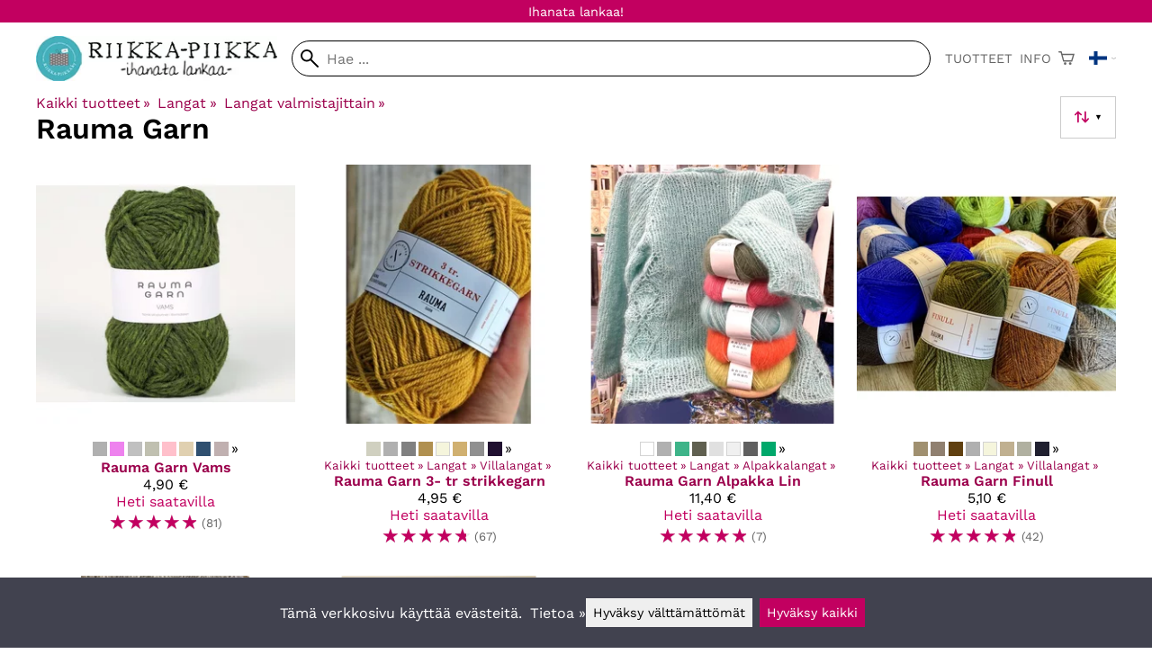

--- FILE ---
content_type: text/html; charset=utf-8
request_url: https://riikkapiikka.fi/c10384/rauma-garn
body_size: 18030
content:
<!DOCTYPE html>
<html lang="fi"><meta charset="utf-8">
<link rel="canonical" href="https://riikkapiikka.fi/c10384/rauma-garn">
<link rel="alternate" hreflang="en" href="https://riikkapiikka.fi/en/c10384/rauma-garn">
<link rel="alternate" hreflang="fi" href="https://riikkapiikka.fi/c10384/rauma-garn">
<base href="https://riikkapiikka.fi/"><title>Rauma Garn | Riikka-Piikka</title>
<meta property="og:title" content="Rauma Garn | Riikka-Piikka">
<link rel="image_src" href="https://riikkapiikka.fi/tiedostot/24/kuva/tuoteryhma/600/127.jpg">
<meta property="og:image" content="https://riikkapiikka.fi/tiedostot/24/kuva/tuoteryhma/600/127.jpg">
<meta property="og:image:width" content="600">
<meta property="og:image:height" content="600">
<meta property="og:type" content="product.group">
<meta name="theme-color" content="#c20060">
<meta name="description" content="Osta Rauma Garn edullisesti ja nopeasti Riikka-Piikka -kaupasta. Klikkaa ja tilaa heti tai tule myymäläämme.">
<meta property="og:description" content="Osta Rauma Garn edullisesti ja nopeasti Riikka-Piikka -kaupasta. Klikkaa ja tilaa heti tai tule myymäläämme.">
<meta property="og:url" content="https://riikkapiikka.fi/c10384/rauma-garn">
<meta name="apple-mobile-web-app-title" content="Riikka-Piikka">
<link rel="alternate" type="application/rss+xml" title="Riikka-Piikka RSS" href="uutiset.php">
<style data-href="/.dist/css/grid_css.da46daa136ef9cc2647b.css">.item .content-wrapper{width:100%;height:0;padding-bottom:var(--content-wrapper-padding-bottom)}.item .content{position:relative}.item .content img{width:100%;height:100%}.item .content .badge_frame{position:absolute;bottom:0;display:flex;width:100%;flex-flow:row wrap;gap:.5%}.item .content .badge_frame img{min-width:18%;max-width:40%;flex:1}.item .content a{display:block}.item .text{position:relative;min-height:3.5em;padding:1rem 0;text-align:center;text-wrap:balance}.item{display:inline-block;width:24.5%;vertical-align:top}.grid{box-sizing:border-box}.grid .pikkukuva{margin:0!important}.grid .item{display:block;width:25%;float:left}@supports(display: grid){.grid{display:grid;grid-gap:1rem;gap:1rem}.grid .item{width:auto;float:none}}.tuoterivi_varit{display:flex;width:100%;align-items:center;justify-content:center;margin:.2rem 0;text-align:center;height:1rem}.tuoterivi_varit .tuoterivi_vari{display:block;width:1rem;height:1rem;margin-right:.2rem}.tuoterivi_varit .tuoterivi_varit_lisaa{display:block;color:#000;font-size:1rem}.sub_product_content .tuoterivi_varit{width:-moz-min-content;width:min-content;justify-content:start}.rinnan1{grid-template-columns:repeat(1, minmax(0, 1fr))}.rinnan2{grid-template-columns:repeat(2, minmax(0, 1fr))}.rinnan3{grid-template-columns:repeat(3, minmax(0, 1fr))}.rinnan4{grid-template-columns:repeat(4, minmax(0, 1fr))}.rinnan5{grid-template-columns:repeat(5, minmax(0, 1fr))}@media(max-width: 1200px){.item{width:24.5%}.rinnan5{grid-template-columns:repeat(5, minmax(0, 1fr))}}@media(min-width: 1025px)and (max-width: 1200px){.piilota-vaiheessa5{display:none!important}.vaiheessa5-rinnan1{grid-template-columns:repeat(1, minmax(0, 1fr))}.vaiheessa5-rinnan2{grid-template-columns:repeat(2, minmax(0, 1fr))}.vaiheessa5-rinnan3{grid-template-columns:repeat(3, minmax(0, 1fr))}.vaiheessa5-rinnan4{grid-template-columns:repeat(4, minmax(0, 1fr))}.vaiheessa5-rinnan5{grid-template-columns:repeat(5, minmax(0, 1fr))}}@media(max-width: 1023px){.piilota-alle-vaiheessa5{display:none!important}.alle-vaiheessa5-rinnan1{grid-template-columns:repeat(1, minmax(0, 1fr))!important}.alle-vaiheessa5-rinnan2{grid-template-columns:repeat(2, minmax(0, 1fr))!important}.alle-vaiheessa5-rinnan3{grid-template-columns:repeat(3, minmax(0, 1fr))!important}.alle-vaiheessa5-rinnan4{grid-template-columns:repeat(4, minmax(0, 1fr))!important}.alle-vaiheessa5-rinnan5{grid-template-columns:repeat(5, minmax(0, 1fr))!important}}@media(max-width: 320px){.piilota-vaiheessa1{display:none!important}.vaiheessa1-rinnan1{grid-template-columns:repeat(1, minmax(0, 1fr))}.vaiheessa1-rinnan2{grid-template-columns:repeat(2, minmax(0, 1fr))}.vaiheessa1-rinnan3{grid-template-columns:repeat(3, minmax(0, 1fr))}.vaiheessa1-rinnan4{grid-template-columns:repeat(4, minmax(0, 1fr))}.vaiheessa1-rinnan5{grid-template-columns:repeat(5, minmax(0, 1fr))}}@media(max-width: 1024px){.item{width:24.5%}.rinnan4,.rinnan5{grid-template-columns:repeat(4, minmax(0, 1fr))}}@media(min-width: 769px)and (max-width: 1024px){.piilota-vaiheessa4{display:none!important}.vaiheessa4-rinnan1{grid-template-columns:repeat(1, minmax(0, 1fr))}.vaiheessa4-rinnan2{grid-template-columns:repeat(2, minmax(0, 1fr))}.vaiheessa4-rinnan3{grid-template-columns:repeat(3, minmax(0, 1fr))}.vaiheessa4-rinnan4{grid-template-columns:repeat(4, minmax(0, 1fr))}.vaiheessa4-rinnan5{grid-template-columns:repeat(5, minmax(0, 1fr))}}@media(max-width: 767px){.piilota-alle-vaiheessa4{display:none!important}.alle-vaiheessa4-rinnan1{grid-template-columns:repeat(1, minmax(0, 1fr))!important}.alle-vaiheessa4-rinnan2{grid-template-columns:repeat(2, minmax(0, 1fr))!important}.alle-vaiheessa4-rinnan3{grid-template-columns:repeat(3, minmax(0, 1fr))!important}.alle-vaiheessa4-rinnan4{grid-template-columns:repeat(4, minmax(0, 1fr))!important}.alle-vaiheessa4-rinnan5{grid-template-columns:repeat(5, minmax(0, 1fr))!important}}@media(max-width: 320px){.piilota-vaiheessa1{display:none!important}.vaiheessa1-rinnan1{grid-template-columns:repeat(1, minmax(0, 1fr))}.vaiheessa1-rinnan2{grid-template-columns:repeat(2, minmax(0, 1fr))}.vaiheessa1-rinnan3{grid-template-columns:repeat(3, minmax(0, 1fr))}.vaiheessa1-rinnan4{grid-template-columns:repeat(4, minmax(0, 1fr))}.vaiheessa1-rinnan5{grid-template-columns:repeat(5, minmax(0, 1fr))}}@media(max-width: 768px){.item{width:32.8333333333%}.rinnan3,.rinnan4,.rinnan5{grid-template-columns:repeat(3, minmax(0, 1fr))}}@media(min-width: 461px)and (max-width: 768px){.piilota-vaiheessa3{display:none!important}.vaiheessa3-rinnan1{grid-template-columns:repeat(1, minmax(0, 1fr))}.vaiheessa3-rinnan2{grid-template-columns:repeat(2, minmax(0, 1fr))}.vaiheessa3-rinnan3{grid-template-columns:repeat(3, minmax(0, 1fr))}.vaiheessa3-rinnan4{grid-template-columns:repeat(4, minmax(0, 1fr))}.vaiheessa3-rinnan5{grid-template-columns:repeat(5, minmax(0, 1fr))}}@media(max-width: 459px){.piilota-alle-vaiheessa3{display:none!important}.alle-vaiheessa3-rinnan1{grid-template-columns:repeat(1, minmax(0, 1fr))!important}.alle-vaiheessa3-rinnan2{grid-template-columns:repeat(2, minmax(0, 1fr))!important}.alle-vaiheessa3-rinnan3{grid-template-columns:repeat(3, minmax(0, 1fr))!important}.alle-vaiheessa3-rinnan4{grid-template-columns:repeat(4, minmax(0, 1fr))!important}.alle-vaiheessa3-rinnan5{grid-template-columns:repeat(5, minmax(0, 1fr))!important}}@media(max-width: 320px){.piilota-vaiheessa1{display:none!important}.vaiheessa1-rinnan1{grid-template-columns:repeat(1, minmax(0, 1fr))}.vaiheessa1-rinnan2{grid-template-columns:repeat(2, minmax(0, 1fr))}.vaiheessa1-rinnan3{grid-template-columns:repeat(3, minmax(0, 1fr))}.vaiheessa1-rinnan4{grid-template-columns:repeat(4, minmax(0, 1fr))}.vaiheessa1-rinnan5{grid-template-columns:repeat(5, minmax(0, 1fr))}}@media(max-width: 460px){.item{width:49.5%}.rinnan2,.rinnan3,.rinnan4,.rinnan5{grid-template-columns:repeat(2, minmax(0, 1fr))}}@media(min-width: 321px)and (max-width: 460px){.piilota-vaiheessa2{display:none!important}.vaiheessa2-rinnan1{grid-template-columns:repeat(1, minmax(0, 1fr))}.vaiheessa2-rinnan2{grid-template-columns:repeat(2, minmax(0, 1fr))}.vaiheessa2-rinnan3{grid-template-columns:repeat(3, minmax(0, 1fr))}.vaiheessa2-rinnan4{grid-template-columns:repeat(4, minmax(0, 1fr))}.vaiheessa2-rinnan5{grid-template-columns:repeat(5, minmax(0, 1fr))}}@media(max-width: 319px){.piilota-alle-vaiheessa2{display:none!important}.alle-vaiheessa2-rinnan1{grid-template-columns:repeat(1, minmax(0, 1fr))!important}.alle-vaiheessa2-rinnan2{grid-template-columns:repeat(2, minmax(0, 1fr))!important}.alle-vaiheessa2-rinnan3{grid-template-columns:repeat(3, minmax(0, 1fr))!important}.alle-vaiheessa2-rinnan4{grid-template-columns:repeat(4, minmax(0, 1fr))!important}.alle-vaiheessa2-rinnan5{grid-template-columns:repeat(5, minmax(0, 1fr))!important}}@media(max-width: 320px){.piilota-vaiheessa1{display:none!important}.vaiheessa1-rinnan1{grid-template-columns:repeat(1, minmax(0, 1fr))}.vaiheessa1-rinnan2{grid-template-columns:repeat(2, minmax(0, 1fr))}.vaiheessa1-rinnan3{grid-template-columns:repeat(3, minmax(0, 1fr))}.vaiheessa1-rinnan4{grid-template-columns:repeat(4, minmax(0, 1fr))}.vaiheessa1-rinnan5{grid-template-columns:repeat(5, minmax(0, 1fr))}}@media(max-width: 320px){.item{width:99.5%}.rinnan1,.rinnan2,.rinnan3,.rinnan4,.rinnan5{grid-template-columns:repeat(1, minmax(0, 1fr))}}</style><style data-href="/.dist/css/messageboxes_css.f1c65b3d2cbfd98a33f9.css">.helperIconRedSmall,.helperIconSmall{width:35px;height:35px;float:left}.message_box_container{position:fixed;bottom:0;left:50vw;transform:translate(-50%);width:min(var(--theme-layout-width),100vw - 2em);z-index:5002}.message_box{padding:.5em;background-color:#fff;border:1px solid #ccc;box-shadow:0 0 10px rgba(0,0,0,.5);margin-bottom:.5em;display:flex;overflow:hidden}.message_box_fade_bottom{cursor:pointer;-webkit-mask-image:linear-gradient(to bottom, rgb(0, 0, 0) 10%, rgba(0, 0, 0, 0));mask-image:linear-gradient(to bottom, rgb(0, 0, 0) 10%, rgba(0, 0, 0, 0))}</style><style>:root{--theme-layout-width:1200px;--content-wrapper-padding-bottom:100%;--clr-theme-200:#f0bfd7;--clr-theme-300:#e180b0;--clr-theme-400:#d14088;--clr-theme-500:#c20060;--clr-theme-600:#910048;--clr-theme-700:#610030;--clr-theme-800:#300018;--clr-button-300:#e180b0;--clr-button-400:#d14088;--clr-button-500:#c20060;--clr-button-600:#910048;--clr-button-700:#610030;--clr-icon-300:#e180b0;--clr-icon-500:#c20060;--clr-menu-500:#666666;--clr-green-500:#008000;--clr-lightgreen-500:#4ac44a;--clr-red-500:#ff0000;--clr-yellow-500:#C2C200;--theme-color:var(--clr-theme-500)}:root{color-scheme:light!important}.component *{box-sizing:border-box;line-height:100%}html{-ms-text-size-adjust:none}body{overflow-y:scroll;scrollbar-gutter:stable}h1,h2,h3,h4{margin-top:0}a{color:var(--clr-button-600);text-decoration:none}a:hover{color:var(--clr-button-400)}.pieni{font-size:x-small}.laatikko,.laatikko4{padding:1em;background-color:#fff}.product-reviews .review .author .date,.lyhyt_kuvaus,.stars-quantity{color:#646464;font-size:smaller;margin-top:.25rem}.stars-container{display:grid;grid-template-columns:auto auto;gap:.2rem;justify-content:center;align-items:center}.laatikko,.laatikko4,.thumbnail,#tuotteen_kuva{border:1px solid #ccc}.popupnappi,.linkkinappi,.nappi,select,textarea,input,button{border-radius:0;border:1px solid #ccc;font:inherit;font-size:.9em}input{accent-color:var(--clr-button-600)}.popupnappi,.linkkinappi,.nappi,.select_iso,input[type="submit"],input[type="button"],button{display:inline-block;padding:.9em;margin:2px 0;cursor:pointer;line-height:normal}.mce-hugerte button{padding:0.2em!important;border-radius:0;margin-bottom:0;box-shadow:none;cursor:auto!important;transition:none}input[type="submit"]:hover,input[type="button"]:hover,button:hover,.select_iso:hover{border-color:#ccc;background-color:#ccc;box-shadow:none}input[type="submit"]:disabled,input[type="button"]:disabled,button:disabled,.select_iso:disabled{border-color:#cccccc!important;background-color:#cccccc!important;box-shadow:none!important;cursor:auto!important;cursor:not-allowed!important}.popupnappi,.linkkinappi{background:none;box-shadow:none!important}.linkkinappi::after{content:""}.popupnappi::after{content:" &#x25BC;"}.nappi{border-color:var(--clr-button-500)!important;background-color:var(--clr-button-500)!important;white-space:nowrap}.nappi,.nappi td{accent-color:auto;color:#fff}.nappi:hover,.linkkinappi:hover{box-shadow:none}.nappi:hover{border-color:var(--clr-button-700)!important;background-color:var(--clr-button-700)!important}.matala{padding-top:1px!important;padding-bottom:1px!important}.lowish{padding-top:0.5em!important;padding-bottom:0.5em!important}.ostoskoririvi{padding:2em;background:lightgray}.sivutus{margin-top:1em;font-size:larger;font-weight:700}.varastossa{clear:both;color:var(--clr-theme-500)}.bannericontainer{display:block}.stroke{text-shadow:-1px -1px 0 white,1px -1px 0 white,-1px 1px 0 white,1px 1px 0 #fff}.noselect{-ms-user-select:none;-webkit-user-select:none;user-select:none}.circle{display:inline-block;width:1rem;height:1rem;box-sizing:border-box;border:1px solid gray;border-radius:50%;text-align:center}.ddownframe{display:inline-block;cursor:pointer}.ddown_cover{position:fixed;top:0;right:0;bottom:0;left:0;display:none;cursor:default}.ddown_outer_linkkinappi{display:flex!important;box-sizing:border-box}.ddown{display:flex}.ddown_style{z-index:9999;display:inline-flex;padding:.2em;border:1px solid #d2d2d2;background:-webkit-linear-gradient(#f6f6f6,#dedede);background:linear-gradient(#f6f6f6,#dedede);white-space:nowrap}.ddown_svg{width:1.25em;height:1em;stroke:#000}.ddown_linkkinappi{display:flex;gap:5px;border-radius:0;border:1px solid #ccc;cursor:pointer;margin:2px 0;padding:.9em}.ddown_arrow{display:flex;align-items:center;font-size:xx-small}.ddown_arrow_style{margin-right:.3em}.ddown_arrow_linkkinappi{margin-left:.5em}.ddown_teksti{display:inline-block;display:flex;align-items:center;gap:5px}.ddownlist{position:absolute;z-index:9999;top:100%;display:none;overflow:auto;max-height:500px;box-sizing:border-box;line-height:normal}.ddownlist_style{padding:.2em;background-color:#f6f6f6;border:1px solid #999}.ddownlist_upwards{top:unset}.ddownlist_linkkinappi{right:0;width:100%;min-width:max-content;box-sizing:border-box;border:1px solid #bbb;background-color:#fff}.ddownlistitem,.ddownlistitem_disabled{padding-left:1px;transition:none}.ddownlistitem_style{padding:.2em 0;margin:.2em 0;cursor:pointer;font-size:smaller;white-space:nowrap}.ddownlistitem_linkkinappi{width:100%;box-sizing:border-box;padding-right:.9em;padding-left:.9em}.ddownlistitem:first-child{margin-top:2px}.ddownlistitem:last-child{margin-bottom:2px}.ddownlistitem:not(.radio_wrapper):hover,.ddownlistitem:not(.radio_wrapper).selected{background-color:var(--clr-button-400);color:#fff;cursor:pointer}.ddownlistitem_disabled,.ddownlistitem_disabled a{color:darkgray}.radio_wrapper{display:flex;box-sizing:border-box;align-items:center;padding:6px;border:1px solid #fff0;margin:2px 2px 8px;outline:1px solid #ccc}.radio_wrapper:hover{box-sizing:border-box;padding:6px;border:1px solid var(--clr-button-300);cursor:pointer;outline:1px solid var(--clr-button-300)}.radio_wrapper.selected:not(.parent_unselected){box-sizing:border-box;padding:6px;border:1px solid var(--clr-button-400);background-color:#fcfcfc;cursor:pointer;outline:1px solid var(--clr-button-400)}.variant_availability.parent_unselected{display:none!important}.sub_product_content{display:block;cursor:pointer}.ddown_select{color:#000}.ennustava_haku_div{position:absolute;left:0;width:100%}.ennustava_haku_input{position:relative;z-index:100;width:100%;height:25px;box-sizing:border-box;padding-left:25px;border:1px solid #000;font-size:16px}.close_search_button{position:absolute;z-index:101;top:6px;right:6px;display:none;cursor:pointer}.close_search_icon{display:block;width:14px;height:14px;background:#000;clip-path:polygon(10% 0,0 10%,40% 50%,0 90%,10% 100%,50% 60%,90% 100%,100% 90%,60% 50%,100% 10%,90% 0,50% 40%)}.punainen{color:var(--clr-red-500)}.vihrea{color:#060}.vihreaiso{color:#060;font-weight:700}.sininen{background-color:#bbf}.keltainen{background-color:#FF6}.vaaleanpunainen{background-color:#F99}.vaaleavihrea{background-color:#dFb}.tummavihrea{background-color:#9F6}.vaaleanharmaa{background-color:#ccc}.valkoinen{background-color:#fff}.tuoteryhmapuurivi:hover{background-color:#ccc}.tuoterivi_polku,.tuoteryhmarivi_polku{overflow:hidden;direction:rtl;font-size:smaller;text-overflow:ellipsis;white-space:nowrap}.rajaa_tuoterivi_linkki a{display:block;overflow:hidden;text-overflow:ellipsis;white-space:nowrap}.tuplanuoli_oikealle{margin:0 .2rem}.alekulma_teksti{position:absolute;z-index:2;width:6em;margin-top:1em;margin-left:-1em;color:#fff;font-size:small;font-weight:700;pointer-events:none;text-align:center;transform:rotate(-45deg)}.alekulma{position:absolute;z-index:1;width:0;height:0;border-width:4em 4em 0 0;border-style:solid;border-color:#fff0;border-top-color:var(--clr-theme-500);pointer-events:none}th{font-weight:400;text-align:left}tr{vertical-align:top}div.otsikkorivi,tr.otsikkorivi>td,tr.otsikkorivi>th{position:relative;background-color:#ddd}tr.paritonrivi>td{border-top:1px dashed silver}table.sticky thead .otsikkorivi{position:sticky;top:0}@media print{body,td,h1,div,p{background-image:none!important;font-family:sans-serif!important;line-height:100%!important}body,td,input{font-size:11px!important}#ennustava_div{display:none}}#tuotesivu_kuvadiv,#tuotesivu_ostoskoridiv,.tuotesivu_content{display:inline-block;box-sizing:border-box;margin-bottom:1em}#tuotesivu_kuvadiv,.tuotesivu_content{width:50%}#tuotesivu_ostoskoridiv{width:49%;background-color:#eee;float:right}#tuotesivu_ostoskoridiv select{width:100%}@media only screen and (max-width:500px){#tuotesivu_ostoskoridiv,#tuotesivu_kuvadiv,.tuotesivu_content{width:100%;float:none}.path{display:inline-block;padding:.5rem;border:1px solid #bbb;margin:2px 0;font-size:smaller}}img.thumbnail{box-sizing:border-box;vertical-align:middle}@supports (justify-content:space-between){div.thumbnail_row{display:flex;flex-flow:row wrap;justify-content:space-between}div.thumbnail_row:after{flex:auto;content:""}}div.thumbnail_container{display:inline-block;box-sizing:border-box;padding:1px 2px 1px 0;background-clip:content-box;background-color:#fff}div.tuote_paakuva.thumbnail_container,.thumbnail_container img.tuote_paakuva.thumbnail,.thumbnail_row img.thumbnail{width:100%;height:100%}.thumbnail_container>a>img.thumbnail{cursor:zoom-in}div.ominaisuus.thumbnail_container{max-width:40%}@media only screen and (min-width:841px){div.thumbnail_row div.thumbnail_container{width:24.5%}@supports (justify-content:space-between){div.thumbnail_row div.thumbnail_container{width:25%}}}@media only screen and (max-width:840px){div.thumbnail_row div.thumbnail_container{width:32.5%}@supports (justify-content:space-between){div.thumbnail_row div.thumbnail_container{width:33.33%}}}.upload_delete_button_container{display:block;width:100%;box-sizing:border-box;padding:1px 2px 1px 0;background-clip:content-box}.upload_delete_button{width:100%}.responsiivinen_taulukko{display:table}.responsiivinen_rivi{display:table-row}.responsiivinen_solu{display:table-cell;vertical-align:top;padding-top:.5em}.responsiivinen_solu:first-of-type{padding-right:.5em}.responsiivinen_vapaasolu{padding-top:1em}.addon_content{box-sizing:border-box}.addon_product_info{display:flex;gap:1rem}@media only screen and (max-width:700px){.responsiivinen_rivi{display:block;margin-bottom:1em}.responsiivinen_solu{display:block}.responsiivinen_alasolu{display:block}.addon_product_info{flex-direction:column}}.hakuehdot_nappi{margin-left:2px;background-color:#fff;float:right}.svg-mini-icon,.svg-mini-icon-black,.svg-mini-icon-gray,.svg-mini-icon-green,.svg-mini-icon-lightgreen,.svg-mini-icon-red,.svg-mini-icon-yellow{width:16px;height:16px;margin-right:1px;margin-left:1px;vertical-align:text-top}.svg-dot,.svg-mini-icon,.helperIconSmall,.helperIcon{fill:var(--clr-icon-500);stroke:var(--clr-icon-500)}.svg-mini-icon-black{fill:#000;stroke:#000}.svg-mini-icon-gray{fill:gray;stroke:gray}.svg-mini-icon-green{fill:var(--clr-green-500);stroke:var(--clr-green-500)}.svg-mini-icon-lightgreen{fill:var(--clr-lightgreen-500);stroke:var(--clr-lightgreen-500)}.helperIconRedSmall,.helperIconRed,.svg-mini-icon-red{fill:var(--clr-red-500);stroke:var(--clr-red-500)}.svg-mini-icon-yellow{fill:var(--clr-yellow-500);stroke:var(--clr-yellow-500)}@keyframes jump{0%{transform:translate3d(0,0,0)}10%{transform:translate3d(0,-5px,0)}20%{transform:translate3d(0,0,0)}}.svg-jumping-dot{animation:2s jump infinite}.svg-jumping-dot:nth-child(2){animation-delay:250ms}.svg-jumping-dot:nth-child(3){animation-delay:500ms}.helperIcon,.helperIconRed{width:50px;height:50px;float:right}.product-reviews .review{margin-bottom:1.5em}.product-reviews .review .author .name{font-weight:bolder}.product-reviews .review .arvostelutaulu tr{vertical-align:middle}.product-reviews .review .arvostelutaulu tr td:first-of-type{padding-right:.5em}.product-reviews .review .reply-dropdown{float:right;font-size:smaller}.product-reviews .review .reply{margin:1em 0em 1em 2em}.product-reviews .review blockquote:before{color:#777;content:"“"}.product-reviews .review blockquote,.product-reviews .review .review-photos{margin:.5em 0 0 .5em}.product-reviews .review blockquote:after{color:#777;content:"”"}.flag,.google-translate-icon,.translation img{height:16px}.google-translate-icon{aspect-ratio:244 / 32}.translation .flag{margin-left:.5em;font-size:smaller}.translation{margin:.5em 0 0 .5em}.translation img{vertical-align:text-bottom}.translation a{cursor:pointer;vertical-align:middle}table.arvostelutaulu{border:none;border-collapse:collapse}.tahti_frame{display:inline}.star-icon{position:relative;display:inline-block;color:#ddd;font-size:1.4em;text-shadow:.5px .5px 0 #f2f2f2}.star-icon-select{cursor:pointer}.star-icon:before{position:absolute;left:0;overflow:hidden;width:100%;color:var(--clr-theme-500);content:"★"}.star-empty:before{width:0!important}.star-full:before{width:100%!important}#menu a{color:var(--clr-menu-500)}.svg_icon{width:2.25rem;height:2.25rem;fill:var(--clr-menu-500);stroke:var(--clr-menu-500)}.arrow_down svg{max-width:.3em;fill:var(--clr-menu-500);stroke:var(--clr-menu-500)}a.icon_social_spacing{display:inline-block;margin-right:.5em}a.icon_social_spacing:last-child{margin-right:0}#menu a:hover{color:var(--clr-button-500)}.svg_icon:hover,.svg-mini-icon:hover{stroke:var(--clr-icon-300)}#rajaus_div .ui-slider,#rajaus_div_mobiili .ui-slider{box-sizing:border-box;margin:6px 10px}.ui-slider-horizontal{height:.8em}.rajaus-nuoli{float:right;transition-duration:0.5s}.rajaus-nuoli.rotate{transform:rotate(180deg)}.rajaushaku_nimi_linkki{display:block;overflow:hidden;width:115px;text-overflow:ellipsis;white-space:nowrap}#rajaus_div_mobiili .rajaushaku_nimi_linkki{width:200px}.flag_div{margin-right:0!important;white-space:nowrap}.flag_div svg,.svg_cart{width:auto;height:1em}.svg_customer_login_link{height:1.2em;width:auto}.svg_magnify{position:absolute;z-index:1000;width:20px;height:20px;margin:3px;stroke:#000}.hintadiv{padding-right:.2rem;font-size:250%;vertical-align:middle}.price_row{margin-top:.2rem;margin-bottom:.2rem}.two-col-flex{display:flex;width:100%;flex-wrap:wrap;gap:1em}.two-col-flex>div{min-width:330px;min-width:max(330px, calc(50% - 1em));box-sizing:border-box;flex:1 1}.two-col{column-count:2;column-gap:2em;column-rule:1px solid #ccc;column-width:330px}.two-col>*{margin-bottom:1em;break-inside:avoid}.overview-sections{display:flex;flex-direction:column;gap:2em}div.datatable_columns{position:absolute;top:3px;right:4px}div.product_selector_selects{display:grid;justify-content:space-between;grid-template-columns:repeat(auto-fill,minmax(300px,1fr));gap:1em}div.product_selector_selects div.ddown{width:100%;height:40px;padding-left:8px;box-sizing:border-box;background-color:#f6f6f6}div.product_selector_selects div.ddownlist{width:100%}div.product_selector div.product-listing{margin-top:1rem}@keyframes pop{0%{transform:scale(1)}50%{transform:scale(1.3)}100%{transform:scale(1)}}@keyframes pop_fade{0%{transform:scale(.5)}10%,25%{transform:scale(1)}50%{transform:scale(1.3)}75%{transform:scale(.8);opacity:1}100%{transform:scale(.5);opacity:0}}.white_ball{position:absolute;z-index:1;width:auto;min-width:21px;min-height:21px;box-sizing:border-box;padding:3px;border-radius:30px;background-color:#fff;box-shadow:1px 1px 3px #4f4f4f;color:var(--clr-theme-500);font-size:.9rem;font-weight:700;line-height:16px;text-align:center;text-transform:none}.quantity_ball{margin-top:-13px;margin-left:12px}.checkmark_ball{margin-left:-11px;margin-top:-8px;max-height:21px;max-width:21px;opacity:0}.pos_ostoskorinappi{position:absolute;right:16px;display:none;text-align:right}
/*! PhotoSwipe main CSS by Dmytro Semenov | photoswipe.com */.pswp{--pswp-bg:#000;--pswp-placeholder-bg:#222;--pswp-root-z-index:100000;--pswp-preloader-color:rgba(79, 79, 79, 0.4);--pswp-preloader-color-secondary:rgba(255, 255, 255, 0.9);--pswp-icon-color:#fff;--pswp-icon-color-secondary:#4f4f4f;--pswp-icon-stroke-color:#4f4f4f;--pswp-icon-stroke-width:2px;--pswp-error-text-color:var(--pswp-icon-color);position:fixed;top:0;left:0;width:100%;height:100%;z-index:var(--pswp-root-z-index);display:none;touch-action:none;outline:0;opacity:.003;contain:layout style size;-webkit-tap-highlight-color:#fff0}.pswp:focus{outline:0}.pswp *{box-sizing:border-box}.pswp img{max-width:none}.pswp--open{display:block}.pswp,.pswp__bg{transform:translateZ(0);will-change:opacity}.pswp__bg{opacity:.005;background:var(--pswp-bg)}.pswp,.pswp__scroll-wrap{overflow:hidden}.pswp__bg,.pswp__container,.pswp__content,.pswp__img,.pswp__item,.pswp__scroll-wrap,.pswp__zoom-wrap{position:absolute;top:0;left:0;width:100%;height:100%}.pswp__img,.pswp__zoom-wrap{width:auto;height:auto}.pswp--click-to-zoom.pswp--zoom-allowed .pswp__img{cursor:zoom-in}.pswp--click-to-zoom.pswp--zoomed-in .pswp__img{cursor:move;cursor:grab}.pswp--click-to-zoom.pswp--zoomed-in .pswp__img:active{cursor:grabbing}.pswp--no-mouse-drag.pswp--zoomed-in .pswp__img,.pswp--no-mouse-drag.pswp--zoomed-in .pswp__img:active,.pswp__img{cursor:zoom-out}.pswp__button,.pswp__container,.pswp__counter,.pswp__img{-webkit-user-select:none;-moz-user-select:none;user-select:none}.pswp__item{z-index:1;overflow:hidden}.pswp__hidden{display:none!important}.pswp__content{pointer-events:none}.pswp__content>*{pointer-events:auto}.pswp__error-msg-container{display:grid}.pswp__error-msg{margin:auto;font-size:1em;line-height:1;color:var(--pswp-error-text-color)}.pswp .pswp__hide-on-close{opacity:.005;will-change:opacity;transition:opacity var(--pswp-transition-duration) cubic-bezier(.4,0,.22,1);z-index:10;pointer-events:none}.pswp--ui-visible .pswp__hide-on-close{opacity:1;pointer-events:auto}.pswp__button{position:relative;display:block;width:50px;height:60px;padding:0;margin:0;overflow:hidden;cursor:pointer;background:none;border:0;box-shadow:none;opacity:.85;-webkit-appearance:none;-webkit-touch-callout:none}.pswp__button:active,.pswp__button:focus,.pswp__button:hover{transition:none;padding:0;background:none;border:0;box-shadow:none;opacity:1}.pswp__button:disabled{opacity:.3;cursor:auto}.pswp__icn{fill:var(--pswp-icon-color);color:var(--pswp-icon-color-secondary);position:absolute;top:14px;left:9px;width:32px;height:32px;overflow:hidden;pointer-events:none}.pswp__icn-shadow{stroke:var(--pswp-icon-stroke-color);stroke-width:var(--pswp-icon-stroke-width);fill:none}.pswp__icn:focus{outline:0}.pswp__img--with-bg,div.pswp__img--placeholder{background:var(--pswp-placeholder-bg)}.pswp__top-bar{position:absolute;left:0;top:0;width:100%;height:60px;display:flex;flex-direction:row;justify-content:flex-end;z-index:10;pointer-events:none!important}.pswp__top-bar>*{pointer-events:auto;will-change:opacity}.pswp__button--close{margin-right:6px}.pswp__button--arrow{position:absolute;top:0;width:75px;height:100px;top:50%;margin-top:-50px}.pswp__button--arrow:disabled{display:none;cursor:default}.pswp__button--arrow .pswp__icn{top:50%;margin-top:-30px;width:60px;height:60px;background:none;border-radius:0}.pswp--one-slide .pswp__button--arrow{display:none}.pswp--touch .pswp__button--arrow{visibility:hidden}.pswp--has_mouse .pswp__button--arrow{visibility:visible}.pswp__button--arrow--prev{right:auto;left:0}.pswp__button--arrow--next{right:0}.pswp__button--arrow--next .pswp__icn{left:auto;right:14px;transform:scale(-1,1)}.pswp__button--zoom{display:none}.pswp--zoom-allowed .pswp__button--zoom{display:block}.pswp--zoomed-in .pswp__zoom-icn-bar-v{display:none}.pswp__preloader{position:relative;overflow:hidden;width:50px;height:60px;margin-right:auto}.pswp__preloader .pswp__icn{opacity:0;transition:opacity 0.2s linear;animation:600ms linear infinite pswp-clockwise}.pswp__preloader--active .pswp__icn{opacity:.85}@keyframes pswp-clockwise{0%{transform:rotate(0)}100%{transform:rotate(360deg)}}.pswp__counter{height:30px;margin-top:15px;margin-left:20px;font-size:14px;line-height:30px;color:var(--pswp-icon-color);text-shadow:1px 1px 3px var(--pswp-icon-color-secondary);opacity:.85}.pswp--one-slide .pswp__counter{display:none}@keyframes spinner-line-fade-more{0%,100%{opacity:0}1%{opacity:1}}@keyframes spinner-line-fade-quick{0%,100%,39%{opacity:.25}40%{opacity:1}}@keyframes spinner-line-fade-default{0%,100%{opacity:.22}1%{opacity:1}}@keyframes spinner-line-shrink{0%,100%,25%{transform:scale(.5);opacity:.25}26%{transform:scale(1);opacity:1}}.cookie_button{margin-right:.5rem;padding:.5rem;white-space:nowrap;text-transform:none!important;border:0}#cookie_banner{position:fixed;left:0;bottom:0;right:0;text-align:center;width:100%;z-index:10000;padding:18px;background-color:#41424f;box-sizing:border-box}#cookie_banner,#cookie_info_link a{color:#fff}#cookie_banner_content{display:flex;flex-wrap:wrap;justify-content:center;align-items:center;gap:2%}#cookie_info_link{margin-left:.3rem}#cookie_button_container{display:flex;box-sizing:border-box;align-items:center;justify-content:center}#cookie_button_container,#cookie_text{margin:3px 0}body,html{height:100%;min-width:100%;margin:0;padding:0;-webkit-overflow-scrolling:touch}body,td{font-family:'Work Sans',sans-serif}#container{min-height:100%;min-width:100%;padding:0;margin:auto;display:flex;flex-direction:column}#otsikkoframe,#paaframepadding,#footerframe{flex-shrink:0}#paaframepadding{padding:0 1rem 1rem;flex-grow:1;margin-bottom:1rem}#paaframe{width:100%;max-width:1200px;margin:auto;clear:both}h1,h2,h3{font-weight:700}a{color:#9b004c}.nappi,.select_iso,input[type='submit'],input[type='button'],button,.rivi_paalinkki{text-transform:uppercase;font-weight:400}.tuoterivi_nelio{position:relative;width:100%;margin-left:0%;margin-right:0%}.alekulma{border-top-color:#ff2222!important}#footerframe{width:100%;position:relative}#footer{margin:auto;max-width:1200px;border:1rem solid #fff0;display:flex;flex-flow:row nowrap;justify-content:center;align-items:start}#footer a{text-transform:uppercase;color:#969696;font-size:smaller;font-style:italic}@font-face{font-display:swap;font-family:'Work Sans';font-style:normal;font-weight:400;src:url(/tiedostot/yhteiset/teemat/oletus/fontit/work-sans/v19/work-sans-v19-latin-regular.woff2) format('woff2')}@font-face{font-display:swap;font-family:'Work Sans';font-style:normal;font-weight:600;src:url(/tiedostot/yhteiset/teemat/oletus/fontit/work-sans/v19/work-sans-v19-latin-600.woff2) format('woff2')}</style><script>var Shuriken = {"cssFilename":"\/tiedostot\/24\/sivusto\/data\/style3_228.css","jsFilename":"\/tiedostot\/24\/sivusto\/data\/javascript3_228.js","jsid":"228","admin":0,"noextra":false,"lang":"FI","defaultLang":"FI","wwwroot":"","teemadir":"\/tiedostot\/yhteiset\/teemat\/oletus","sid":24,"paaframeUpdaterQueue":null,"updaterQueue":{},"useCallbacks":{},"onScriptLoadCallbacks":{},"onPrePageChangeCallbacks":[],"onPageChangeCallbacks":[]};

function loadAsyncMulti(srcs,c,t){if(t===undefined){t='skriptit'}
if(!(t in Shuriken.onScriptLoadCallbacks)){Shuriken.onScriptLoadCallbacks[t]=[]}
if(c!==undefined){Shuriken.onScriptLoadCallbacks[t].unshift(c)}
if(t in Shuriken.useCallbacks){if(Shuriken.useCallbacks[t]===!1){runScriptLoadCallbacks(t)}
return}
Shuriken.useCallbacks[t]=!0;if(!Shuriken.loaded){Shuriken.loaded=[];var scripts=document.querySelectorAll('script');for(const i in scripts){if(scripts.hasOwnProperty(i)){var s=scripts[i];if(s.dataset.href!==undefined){Shuriken.loaded.push(s.dataset.href)}}}}
function load(src,onloaded){var s=document.createElement('script');s.src=src;s.onload=onloaded;document.getElementsByTagName('head')[0].appendChild(s)}
function loadNext(){if(srcs.length===0){runScriptLoadCallbacks(t);return}
var src=srcs.shift();if(Shuriken.loaded.includes(src)){loadNext()}else{Shuriken.loaded.push(src);load(src,loadNext)}}
if(t==='skriptit'){loadNext()}else{onScriptLoad(loadNext)}}
function loadAsync(src,c,t){loadAsyncMulti([src],c,t)}
function runScriptLoadCallbacks(t){Shuriken.useCallbacks[t]=!1;if(t in Shuriken.onScriptLoadCallbacks){Shuriken.onScriptLoadCallbacks[t].forEach(function(d){d()});Shuriken.onScriptLoadCallbacks[t]=[]};if(t==='skriptit'){Shuriken.onPageChangeCallbacks.forEach(function(d){$(d)})}}
function onScriptLoad(d,t){if(t===undefined){t='skriptit'}
if(!(t in Shuriken.useCallbacks)||Shuriken.useCallbacks[t]){if(!(t in Shuriken.onScriptLoadCallbacks)){Shuriken.onScriptLoadCallbacks[t]=[]}
Shuriken.onScriptLoadCallbacks[t].push(d)}else{$(d)}}
function onScriptLoadMulti(d,ts){if(ts===undefined){ts=['skriptit']}
ts.sort();Shuriken.partsToLoad=Shuriken.partsToLoad||{};var key=ts.join('-')+Object.keys(Shuriken.partsToLoad).length;Shuriken.partsToLoad[key]=ts.length;function isLoaded(){Shuriken.partsToLoad[key]--;if(Shuriken.partsToLoad[key]===0){d()}}
for(var i in ts){if(ts.hasOwnProperty(i)){var t=ts[i];if(!(t in Shuriken.useCallbacks)||Shuriken.useCallbacks[t]){if(!(t in Shuriken.onScriptLoadCallbacks)){Shuriken.onScriptLoadCallbacks[t]=[]}
Shuriken.onScriptLoadCallbacks[t].push(isLoaded)}else{$(isLoaded)}}}}
function onPageChange(d){if('skriptit' in Shuriken.useCallbacks&&!Shuriken.useCallbacks.skriptit){$(d)}
Shuriken.onPageChangeCallbacks.push(d)}
function onPrePageChange(d){Shuriken.onPrePageChangeCallbacks.push(d)}
var paaframeUpdater=function(o,p){Shuriken.paaframeUpdaterQueue={osoite:o,params:p,}};var updater=function(paikka,o,m,p){Shuriken.updaterQueue[paikka]={osoite:o,mode:m,params:p,}};loadAsync(Shuriken.jsFilename,function(){if(Shuriken.paaframeUpdaterQueue!==null){paaframeUpdater(Shuriken.paaframeUpdaterQueue.osoite,Shuriken.paaframeUpdaterQueue.params);Shuriken.paaframeUpdaterQueue=null}
for(var paikka in Shuriken.updaterQueue){if(Shuriken.updaterQueue.hasOwnProperty(paikka)){updater(paikka,Shuriken.updaterQueue[paikka].osoite,Shuriken.updaterQueue[paikka].mode,Shuriken.updaterQueue[paikka].params)}}
Shuriken.updaterQueue={}});
if(!Shuriken.noextra&&!Shuriken.admin&&!window.location.pathname.match(/(login|pois|kantaasiakkaat|salasana)\.php/)){var g=document.createElement('script');g.async=!0;g.src='https://www.googletagmanager.com/gtag/js?id='+"G-TFVZFZKN0B";var s=document.getElementsByTagName('script')[0];s.parentNode.insertBefore(g,s);window.dataLayer=window.dataLayer||[];function gtag(){window.dataLayer.push(arguments)}
if(typeof gtag!=='function'){function gtag(){window.dataLayer=window.dataLayer||[];dataLayer.push(arguments)}}
gtag('consent',"default",{"ad_storage":"denied","ad_user_data":"denied","ad_personalization":"denied","analytics_storage":"denied","functionality_storage":"denied","personalization_storage":"denied","security_storage":"denied"});gtag('js',new Date());gtag('config',"G-TFVZFZKN0B",{'allow_enhanced_conversions':!0})};
</script><script>loadAsyncMulti(["\/.dist\/runtime\/runtime.2a18c95b946c92fa2f33.js","\/.dist\/960\/960.7f14197f5705f9ce7619.js","\/.dist\/9109\/9109.2b7cf434284871e9d0d8.js","\/.dist\/uniPopup\/uniPopup.d47b1c627c3c70d494be.js"], undefined, "uniPopup")</script><script>loadAsyncMulti(["\/.dist\/runtime\/runtime.2a18c95b946c92fa2f33.js","\/.dist\/npm\/md5\/npm.md5.26a59d95548b63c3b421.js","\/.dist\/npm\/crypt\/npm.crypt.779efd79c82f33391ce6.js","\/.dist\/npm\/charenc\/npm.charenc.118f4a1de0f0495bac75.js","\/.dist\/npm\/is-buffer\/npm.is-buffer.429437c5f6f8364846f1.js","\/.dist\/960\/960.7f14197f5705f9ce7619.js","\/.dist\/9249\/9249.b1e803c48add91de654e.js","\/.dist\/2883\/2883.fb45f2920d5959213dcc.js","\/.dist\/messageBoxes\/messageBoxes.e32eea5a534844631fe8.js"], undefined, "messageBoxes")</script><script>loadAsyncMulti(["\/.dist\/runtime\/runtime.2a18c95b946c92fa2f33.js","\/.dist\/changeLanguage\/changeLanguage.b1f4a196bca252fa28de.js"], undefined, "changeLanguage")</script>
<meta name="viewport" content="width=device-width, initial-scale=1.0">



<div id='container'>

    <style>#paaframepadding{margin-top:105px}#ennustava_haku_div1{max-height:calc(100vh - 105px);overflow-y:auto;-ms-overflow-style:none;scrollbar-width:none}#ennustava_haku_div1::-webkit-scrollbar{display:none}#otsikko .hakulaatikko{box-shadow:none}#otsikko .close_search_button{top:13px;right:13px}@media only screen and (max-width:768px){#ennustava_haku_div1{display:none;position:fixed;top:105px;bottom:0;left:0;right:0;max-height:none}#otsikko .hakulaatikko{width:100%;border:none;min-width:auto;margin:0}}@media only screen and (max-width:570px){.close_search_button{display:none!important}#paaframepadding{margin-top:105px}#ennustava_haku_div1{max-height:calc(100vh - 105px)}.hakutausta{top:105px!important}}</style><style>#otsikkoframe{position:fixed;top:25px;left:0;right:0;z-index:999;display:flex;flex-direction:row;align-items:center;justify-content:center;box-sizing:border-box;height:80px;border-left:16px solid #fff0;border-right:16px solid #fff0;background-color:#fff}#otsikkoframe *{box-sizing:border-box}#otsikko{display:flex;flex-direction:row;align-items:center;justify-content:space-between;width:100%;max-width:1200px;margin:0 auto;padding:6px 0}#logo-container img{position:relative;width:auto!important;height:50px!important;margin-top:3px;margin-right:16px}#ennustava_haku_container1{width:auto;flex-grow:1;margin-right:16px}#otsikko .ennustava_haku_input{height:40px;padding-left:38px;border-radius:24px}.svg_magnify{margin:10px}#toggle_mobile_search svg{top:14px}#otsikko .svg_magnify{fill:#000;stroke:#000}#menu-container,#menu,#kieli-container{box-sizing:border-box;display:flex;flex-flow:row nowrap;justify-content:space-between;align-items:center}#otsikko #menu-links-container{display:block}#menu a{font-size:.9rem;display:inline-block;margin-right:.5rem;color:#666;text-decoration:initial!important;white-space:nowrap;text-transform:uppercase}#kieli-container a{margin-right:1rem}.flag_div svg,.svg_cart{height:15px;margin-top:3px}#menu-button{display:none}#toggle_mobile_search{display:none}@media only screen and (min-width:881px){#otsikko #menu-links-container{display:block!important}}@media only screen and (max-width:880px){#logo-container{margin-right:auto}.menu-open-body{overflow:hidden}#menu-button{display:block;margin:0;margin-right:16px;padding:0;border:none;background-color:#fff0}#menu-button .svg_icon{width:23px;height:23px}#menu-button .svg_menu_open{display:block}#menu-button .svg_menu_close{display:none;z-index:10000;position:absolute;top:28px;left:0;fill:!important;stroke:!important}#otsikko #menu-links-container{display:none}#menu{position:fixed;z-index:9999;top:0;bottom:0;left:0;right:0;display:flex;align-items:center;justify-content:center;flex-flow:column nowrap;background:#fff}#menu a{margin-right:0;margin-bottom:1rem;font-size:1.3rem}#menu a:last-item{margin-bottom:0}.flag_div svg,.svg_cart{height:23px}}@media only screen and (max-width:570px){#ennustava_haku_container1{display:none;justify-content:flex-end;align-items:center;margin-right:0}.ennustava_haku_icon{left:0}#toggle_mobile_search{display:block;border:none;background-color:#fff0;padding:0;margin:0;margin-right:12px}#toggle_mobile_search svg{position:unset;height:23px;width:23px;margin:0;padding:0}#otsikko .search-open{-webkit-mask:url(/tiedostot/yhteiset/teemat/oletus/menu-close2-rect.svg) no-repeat 50% 50%;mask:url(/tiedostot/yhteiset/teemat/oletus/menu-close2-rect.svg) no-repeat 50% 50%;background-color:#000;position:fixed;top:47px;right:8px;z-index:10}#otsikko .search-open-magnify{fill:;stroke:}#otsikko .haku-auki-container{position:fixed;display:inline-block;z-index:10;top:0;left:0;right:0;padding:40px 15px;padding-right:54px;height:105px;background-color:#c20060}#otsikko .haku-auki-input{margin-right:30px;background-color:#c20060}}@media only screen and (max-width:475px){#logo-container img{height:35px!important}}@media only screen and (max-width:400px){#logo-container img{height:30px!important}}</style><style>.row-full{width:100vw;position:relative;margin-left:-50vw;left:50%;text-align:center;background-size:cover;background-color:#eee;background-repeat:no-repeat}.row-inner{text-align:left;max-width:1200px;max-width:var(--theme-layout-width);margin:auto}.row-inner2{position:relative;padding-left:1em;padding-right:1em}.pikkukuva{position:relative;display:inline-block;background-size:cover;background-position-y:center;width:100%}.pikkukuva_linkki{position:absolute;bottom:1em;width:100%;word-wrap:break-word;text-align:left}.pikkukuva:hover .pikkukuva_linkki,.pikkukuva_linkki:hover{color:var(--clr-theme-500)}.rinnan6 .pikkukuva{height:111px}.rinnan5 .pikkukuva{height:141px}.rinnan4 .pikkukuva{height:171px}.rinnan3 .pikkukuva{height:201px}.rinnan2 .pikkukuva{height:231px}.rinnan1 .pikkukuva{height:261px}</style><style>#ylaliuska-container{width:100%;box-sizing:border-box;border-left:1rem solid #fff0;border-right:1rem solid #fff0;background-color:#c20060;height:25px;position:fixed;top:0;left:0;right:0;z-index:999;display:flex;align-items:center;justify-content:center}#ylaliuska-container *{box-sizing:border-box}#ylaliuska-content{width:100%;max-width:1200px;margin:auto;display:flex;flex-direction:row;align-items:center;justify-content:center;color:#fff}.ylaliuska-linkki{color:#fff;font-size:.9rem}.ylaliuska-linkki:hover{color:#da66a0}</style><div id='ylaliuska-container'>
   <div id='ylaliuska-content'>
      <a href='/c1/kaikki-tuotteet' class='ajaxlinkki ylaliuska-linkki'>Ihanata lankaa!</a>
   </div>
</div>
<div id='otsikkoframe'>
    <div id='otsikko'>   
        <button id='menu-button' aria-label='valikko'>
            <svg class="svg_icon svg_menu_open" viewBox="0 0 30.5 29.9" xmlns="http://www.w3.org/2000/svg">
            <rect width="30.5" height="3.3"/>
            <rect y="26.59" width="30.5" height="3.3"/>
            <rect y="13.3" width="30.5" height="3.3"/>
        </svg>
            <svg class="svg_icon svg_menu_close" viewBox="0 0 29.89 29.89" xmlns="http://www.w3.org/2000/svg">
            <rect x="-4.54" y="13.29" width="38.97" height="3.3" transform="translate(-6.19 14.94) rotate(-45)"/>
            <rect x="13.29" y="-4.54" width="3.3" height="38.97" transform="translate(-6.19 14.94) rotate(-45)"/>
        </svg>
        </button> 
        <div id='logo-container'>
            <div itemscope itemtype="https://schema.org/Organization" id="logo"><a itemprop="url" class="ajaxlinkki" href="https://riikkapiikka.fi/" title="Etusivu"><img src="/tiedostot/24/kuva/teema/300x56/3.png" itemprop="logo" style="width: 300px;height: 56px;" alt="Logo"></a></div>
        </div>   
        <div id="ennustava_haku_container1"><span id="search_magnify1"><svg class="svg_icon svg_magnify" viewBox="0 0 700 700" xmlns="http://www.w3.org/2000/svg">
            <path d="M666,666 L385,387 M686,239 M698,186 M699,76" stroke-width="66" fill="none" stroke-linecap="round" />
            <circle cx="239" cy="237" r="204.71" stroke-width="66" fill="none" />
        </svg></span><div style="position: relative;"><input inputmode="search" type="text" autocomplete="off" id="ennustava_haku1" class="ennustava_haku_input" placeholder="Hae ..." value="" aria-label="Hae"><div id="close_search1" class="close_search_button"><span class="close_search_icon"></span></div></div><div id="ennustava_haku_div1" class="ennustava_haku_div"></div><script>    onScriptLoad(function () {
        ennustava_init(1, 0, 200);
        $(window).scroll(function () {
            $('#ennustava_haku1').blur();
        });
    });</script></div>
        <button id='toggle_mobile_search' arial-label='haku'>
            <svg class="svg_icon" viewBox="0 0 700 700" xmlns="http://www.w3.org/2000/svg">
            <path d="M666,666 L385,387 M686,239 M698,186 M699,76" stroke-width="66" fill="none" stroke-linecap="round" />
            <circle cx="239" cy="237" r="204.71" stroke-width="66" fill="none" />
        </svg>
        </button>
        <div id='menu-container'>
            <div id='menu-links-container'>
                <div id='menu'>
                    <a class='ajaxlinkki' href='/c1/kaikki-tuotteet'>Tuotteet</a>
                    </a>
                    </a>
            	    <a href="/info" class="ajaxlinkki">Info</a>
                    
                </div>
            </div>
            <div id='kieli-container'>
                <style></style><a href="/ostoskori.php" id="ostoskori" class="ajaxlinkki" aria-label="Ostoskori" title="Ostoskori"><svg class="svg_icon svg_cart" viewBox="0.5 5.4 63.7 52.57" xmlns="http://www.w3.org/2000/svg">
            <path d="M14 17.44 h46.79 l-7.94 25.61 H20.96 l-9.65-35.1 H3 " stroke-width="5" fill="none" stroke-linecap="round" />
            <circle cx="27" cy="53" r="2.5" fill="none" stroke-width="5" />
            <circle cx="47" cy="53" r="2.5" fill="none" stroke-width="5" />
        </svg></a>
                <span class="flag_div" onclick="uniPopup.fillAjax(&quot;\/ajax\/international.php&quot;, {}, &apos;large&apos;, event);" title="Suomi" style="cursor:pointer;"><svg xmlns="http://www.w3.org/2000/svg" id="flag-icon-css-fi" viewBox="0 0 640 480">
  <path fill="#fff" d="M0 0h640v480H0z"/>
  <path fill="#003580" d="M0 174.5h640v131H0z"/>
  <path fill="#003580" d="M175.5 0h130.9v480h-131z"/>
</svg>
<span class="arrow_down"><svg viewBox=" 0 0 700 700" xmlns="http://www.w3.org/2000/svg">
            <path d="M32,316 L350,480 L668,316" stroke-width="64" stroke-linecap="round" fill="transparent" />
        </svg></span></span>
            </div>
        </div>
    </div>
</div><script>onScriptLoad(function(){$('#hoitola-linkki').on('mousedown',function(){window.open('http://kkdivina.fi/','_blank')});$('#toggle_mobile_search').on('mousedown',function(){if(!$('#ennustava_haku_container1').hasClass('haku-auki-container')){$('#toggle_mobile_search').addClass('search-open');$('#ennustava_haku_container1').addClass('haku-auki-container');$('#ennustava_haku1').addClass('haku-auki-input');let isIOS=/iPad|iPhone|iPod/.test(navigator.userAgent)&&!window.MSStream;if(isIOS){window.scrollTo(0,0)}
setTimeout(function(){$("#ennustava_haku1").focus()},100)}else{$('#toggle_mobile_search').removeClass('search-open');$('#ennustava_haku_container1').removeClass('haku-auki-container');$('#ennustava_haku1').removeClass('haku-auki-input')}});$('#menu-button, #menu a').on('mousedown',function(){if($('#menu-links-container').is(':hidden')){$('#menu-links-container').show();$('#menu-button .svg_menu_open').css('display','none');$('#menu-button .svg_menu_close').css('display','block');$('body').addClass('menu-open-body');$('#mainmenubutton').css('display','none')}else{$('#menu-links-container').hide();$('#menu-button .svg_menu_open').css('display','block');$('#menu-button .svg_menu_close').css('display','none');$('body').removeClass('menu-open-body');$('#mainmenubutton').css('display','unset')}});$('#toggle_mobile_search').on('mousedown',function(){$('#ennustava_haku1').val("");$('#close_search1').css("display","none");$('#ennustava_haku_div1').fadeOut(0)});$(document).on('mousedown','.hakutausta',function(e){e.stopPropagation();e.stopImmediatePropagation();$('#ennustava_haku_div1').scrollTop(window)})})</script>

    <div id='paaframepadding'>
        <div id='paaframe'><a href="/c1/kaikki-tuotteet" class="ajaxlinkki path">Kaikki tuotteet<span class="tuplanuoli_oikealle">&#8234;»</span></a> <a href="/c10301/langat" class="ajaxlinkki path">Langat<span class="tuplanuoli_oikealle">&#8234;»</span></a> <a href="/c10321/langat-valmistajittain" class="ajaxlinkki path">Langat valmistajittain<span class="tuplanuoli_oikealle">&#8234;»</span></a> 
<div style="display:flex;float:right;"><input type="hidden" id="jarjestysvalinta" name="" value="1"><div class="ddown_outer_linkkinappi ddown" style="position:relative;" data-name="jarjestysvalinta" data-id="1576648492" onclick="    if ($(&apos;#ddownlist_1576648492&apos;).parents(&apos;.select_option.selected&apos;).length &gt; 0) {
        event.stopPropagation();
    }"><script>loadAsyncMulti(["\/.dist\/runtime\/runtime.2a18c95b946c92fa2f33.js","\/.dist\/ddown\/ddown.d8a15534cad3a6712e3e.js"], undefined, "ddown")</script><script>    onScriptLoad(function() {
        ddown.initddown('ddown_1576648492', );
    }, 'ddown');</script><div class="ddown_linkkinappi" id="ddown_1576648492" data-name="jarjestysvalinta" data-id="1576648492"><div class="ddown_teksti" id=""><div style="display:flex;"><svg class="svg-mini-icon" viewBox="8 78 695 559" xmlns="http://www.w3.org/2000/svg">
            <path d="M176,602 L176,113 M176,113 L319,248 M176,113 L43,248 M524,113 L524,602 M524,602 L668,450 M524,602 L383,450" stroke-width="70" fill="none" stroke-linecap="round" />
        </svg></div></div><div class="ddown_arrow ddown_arrow_linkkinappi">▼</div></div><div id="ddowncover_1576648492" class="ddown_cover"></div><div class="ddownlist ddownlist_linkkinappi" id="ddownlist_1576648492" style="display:none;"><div id="ddownrivi_1576648493" class="select_option ddownlistitem ddownlistitem_linkkinappi selected" data-value="1" data-script="paaframeUpdater(window.location.pathname+window.location.search,{&apos;_change_prec&apos;:document.getElementById(&apos;jarjestysvalinta&apos;).value})" style="">Suosituimmat ensin</div><div id="ddownrivi_1576648494" class="select_option ddownlistitem ddownlistitem_linkkinappi" data-value="17" data-script="paaframeUpdater(window.location.pathname+window.location.search,{&apos;_change_prec&apos;:document.getElementById(&apos;jarjestysvalinta&apos;).value})" style="">Tykätyimmät ensin</div><div id="ddownrivi_1576648495" class="select_option ddownlistitem ddownlistitem_linkkinappi" data-value="2" data-script="paaframeUpdater(window.location.pathname+window.location.search,{&apos;_change_prec&apos;:document.getElementById(&apos;jarjestysvalinta&apos;).value})" style="">Aakkosjärjestys</div><div id="ddownrivi_1576648496" class="select_option ddownlistitem ddownlistitem_linkkinappi" data-value="3" data-script="paaframeUpdater(window.location.pathname+window.location.search,{&apos;_change_prec&apos;:document.getElementById(&apos;jarjestysvalinta&apos;).value})" style="">Halvimmat ensin</div><div id="ddownrivi_1576648497" class="select_option ddownlistitem ddownlistitem_linkkinappi" data-value="6" data-script="paaframeUpdater(window.location.pathname+window.location.search,{&apos;_change_prec&apos;:document.getElementById(&apos;jarjestysvalinta&apos;).value})" style="">Kalleimmat ensin</div><div id="ddownrivi_1576648498" class="select_option ddownlistitem ddownlistitem_linkkinappi" data-value="4" data-script="paaframeUpdater(window.location.pathname+window.location.search,{&apos;_change_prec&apos;:document.getElementById(&apos;jarjestysvalinta&apos;).value})" style="">Uusimmat ensin</div></div></div><br></div>
<h1 style='word-wrap: break-word'>Rauma Garn</h1>

<script type="application/ld+json">{"@context":"https://schema.org","@type":"BreadcrumbList","itemListElement":[{"@type":"ListItem","position":1,"item":{"@type":"Thing","name":"Kaikki tuotteet","image":"https://riikkapiikka.fi/tiedostot/24/kuva/kuvaosio/600/3001.png","@id":"https://riikkapiikka.fi/c1/kaikki-tuotteet"}},{"@type":"ListItem","position":2,"item":{"@type":"Thing","name":"Langat","image":"https://riikkapiikka.fi/tiedostot/24/kuva/tuoteryhma/600/33.jpg","@id":"https://riikkapiikka.fi/c10301/langat"}},{"@type":"ListItem","position":3,"item":{"@type":"Thing","name":"Langat valmistajittain","image":"https://riikkapiikka.fi/tiedostot/24/kuva/tuoteryhma/600/34.jpg","@id":"https://riikkapiikka.fi/c10321/langat-valmistajittain"}}]}</script><div id='tuotelistaus_div'><div class="grid rinnan4"><a class="ajaxlinkki item" href='/vams' onclick='    onScriptLoad(function() {
        if (typeof gtag === &quot;function&quot;) {gtag(&quot;event&quot;, &quot;select_item&quot;, {&quot;item_list_id&quot;:&quot;c-list-10384&quot;,&quot;items&quot;:[{&quot;item_id&quot;:&quot;39177&quot;,&quot;item_name&quot;:&quot;Vams&quot;,&quot;item_brand&quot;:&quot;Rauma Garn&quot;,&quot;index&quot;:1}]});}window.setTimeout(function(){
                window.dataLayer = window.dataLayer || [];
                window.dataLayer.push({&quot;event_data&quot;:undefined});
                window.dataLayer.push({&quot;event&quot;: &quot;select_item&quot;, &quot;event_data&quot;: {&quot;item_list_id&quot;:&quot;c-list-10384&quot;,&quot;items&quot;:[{&quot;item_id&quot;:&quot;39177&quot;,&quot;item_name&quot;:&quot;Vams&quot;,&quot;item_brand&quot;:&quot;Rauma Garn&quot;,&quot;index&quot;:1}]}});
            }, 1500);
    }
);' aria-label="Rauma Garn Vams">
   <div class="content-wrapper">
      
      <div class="content">
         <img alt="Rauma Garn Vams" src="/tiedostot/24/kuva/tuote/300/2827.jpg" loading="lazy">
      </div>
   </div>
   <div class='text'>
      
      <div class="tuoterivi_varit"><span class="tuoterivi_vari" style="border-width:1px;border-style:solid;background-color:#b0b0b0;border-color:#b0b0b0;"></span><span class="tuoterivi_vari" style="border-width:1px;border-style:solid;background-color:#ee82ee;border-color:#ee82ee;"></span><span class="tuoterivi_vari" style="border-width:1px;border-style:solid;background-color:#c0c0c0;border-color:#c0c0c0;"></span><span class="tuoterivi_vari" style="border-width:1px;border-style:solid;background-color:#c0c0b0;border-color:#c0c0b0;"></span><span class="tuoterivi_vari" style="border-width:1px;border-style:solid;background-color:#ffc0cb;border-color:#ffc0cb;"></span><span class="tuoterivi_vari" style="border-width:1px;border-style:solid;background-color:#e0d0b0;border-color:#e0d0b0;"></span><span class="tuoterivi_vari" style="border-width:1px;border-style:solid;background-color:#305070;border-color:#305070;"></span><span class="tuoterivi_vari" style="border-width:1px;border-style:solid;background-color:#c0b0b0;border-color:#c0b0b0;"></span><span class="tuoterivi_varit_lisaa">»</span></div>
      <div class='tuoterivi_polku'>
         
      </div>
      <span class='item_name' style='font-weight: bold;'  title='Rauma Garn Vams'>
          Rauma Garn Vams
      </span>
      <div style='color:black;'>
         <div>4,90&nbsp;€<br></div>
         
      </div>
      <div class="varastossa">Heti saatavilla</div>
      <div class="stars-container"><span style="white-space: nowrap;"><span class="star-icon">☆</span><span class="star-icon">☆</span><span class="star-icon">☆</span><span class="star-icon">☆</span><span class="star-icon star85">☆</span><style>.star85:before{width:85%}</style></span><span class="stars-quantity"> (81)</span></div>
   </div>
</a><a class="ajaxlinkki item" href='/p39128/rauma-garn-3-tr-strikkegarn' onclick='    onScriptLoad(function() {
        if (typeof gtag === &quot;function&quot;) {gtag(&quot;event&quot;, &quot;select_item&quot;, {&quot;item_list_id&quot;:&quot;c-list-10384&quot;,&quot;items&quot;:[{&quot;item_id&quot;:&quot;39128&quot;,&quot;item_name&quot;:&quot;3- tr strikkegarn&quot;,&quot;item_brand&quot;:&quot;Rauma Garn&quot;,&quot;index&quot;:2}]});}window.setTimeout(function(){
                window.dataLayer = window.dataLayer || [];
                window.dataLayer.push({&quot;event_data&quot;:undefined});
                window.dataLayer.push({&quot;event&quot;: &quot;select_item&quot;, &quot;event_data&quot;: {&quot;item_list_id&quot;:&quot;c-list-10384&quot;,&quot;items&quot;:[{&quot;item_id&quot;:&quot;39128&quot;,&quot;item_name&quot;:&quot;3- tr strikkegarn&quot;,&quot;item_brand&quot;:&quot;Rauma Garn&quot;,&quot;index&quot;:2}]}});
            }, 1500);
    }
);' aria-label="Rauma Garn 3- tr strikkegarn">
   <div class="content-wrapper">
      
      <div class="content">
         <img alt="Rauma Garn 3- tr strikkegarn" src="/tiedostot/24/kuva/tuote/300/2382.jpg" loading="lazy">
      </div>
   </div>
   <div class='text'>
      
      <div class="tuoterivi_varit"><span class="tuoterivi_vari" style="border-width:1px;border-style:solid;background-color:#d0d0c0;border-color:#d0d0c0;"></span><span class="tuoterivi_vari" style="border-width:1px;border-style:solid;background-color:#b0b0b0;border-color:#b0b0b0;"></span><span class="tuoterivi_vari" style="border-width:1px;border-style:solid;background-color:#808080;border-color:#808080;"></span><span class="tuoterivi_vari" style="border-width:1px;border-style:solid;background-color:#b09050;border-color:#b09050;"></span><span class="tuoterivi_vari" style="border-width:1px;border-style:solid;background-color:#f5f5dc;border-color:lightgray;"></span><span class="tuoterivi_vari" style="border-width:1px;border-style:solid;background-color:#d0b070;border-color:#d0b070;"></span><span class="tuoterivi_vari" style="border-width:1px;border-style:solid;background-color:#909090;border-color:#909090;"></span><span class="tuoterivi_vari" style="border-width:1px;border-style:solid;background-color:#201030;border-color:#201030;"></span><span class="tuoterivi_varit_lisaa">»</span></div>
      <div class='tuoterivi_polku'>
         Kaikki tuotteet<span class="tuplanuoli_oikealle">&#8234;»</span>Langat<span class="tuplanuoli_oikealle">&#8234;»</span>Villalangat<span class="tuplanuoli_oikealle">&#8234;»</span><br>
      </div>
      <span class='item_name' style='font-weight: bold;'  title='Rauma Garn 3- tr strikkegarn'>
          Rauma Garn 3- tr strikkegarn
      </span>
      <div style='color:black;'>
         <div>4,95&nbsp;€<br></div>
         
      </div>
      <div class="varastossa">Heti saatavilla</div>
      <div class="stars-container"><span style="white-space: nowrap;"><span class="star-icon">☆</span><span class="star-icon">☆</span><span class="star-icon">☆</span><span class="star-icon">☆</span><span class="star-icon star70">☆</span><style>.star70:before{width:70%}</style></span><span class="stars-quantity"> (67)</span></div>
   </div>
</a><a class="ajaxlinkki item" href='/p39178/rauma-garn-alpakka-lin' onclick='    onScriptLoad(function() {
        if (typeof gtag === &quot;function&quot;) {gtag(&quot;event&quot;, &quot;select_item&quot;, {&quot;item_list_id&quot;:&quot;c-list-10384&quot;,&quot;items&quot;:[{&quot;item_id&quot;:&quot;39178&quot;,&quot;item_name&quot;:&quot;Alpakka Lin&quot;,&quot;item_brand&quot;:&quot;Rauma Garn&quot;,&quot;index&quot;:3}]});}window.setTimeout(function(){
                window.dataLayer = window.dataLayer || [];
                window.dataLayer.push({&quot;event_data&quot;:undefined});
                window.dataLayer.push({&quot;event&quot;: &quot;select_item&quot;, &quot;event_data&quot;: {&quot;item_list_id&quot;:&quot;c-list-10384&quot;,&quot;items&quot;:[{&quot;item_id&quot;:&quot;39178&quot;,&quot;item_name&quot;:&quot;Alpakka Lin&quot;,&quot;item_brand&quot;:&quot;Rauma Garn&quot;,&quot;index&quot;:3}]}});
            }, 1500);
    }
);' aria-label="Rauma Garn Alpakka Lin">
   <div class="content-wrapper">
      
      <div class="content">
         <img alt="Rauma Garn Alpakka Lin" src="/tiedostot/24/kuva/tuote/300/2380.jpg" loading="lazy">
      </div>
   </div>
   <div class='text'>
      
      <div class="tuoterivi_varit"><span class="tuoterivi_vari" style="border-width:1px;border-style:solid;background-color:#ffffff;border-color:lightgray;"></span><span class="tuoterivi_vari" style="border-width:1px;border-style:solid;background-color:#b0b0b0;border-color:#b0b0b0;"></span><span class="tuoterivi_vari" style="border-width:1px;border-style:solid;background-color:#3eb489;border-color:#3eb489;"></span><span class="tuoterivi_vari" style="border-width:1px;border-style:solid;background-color:#606050;border-color:#606050;"></span><span class="tuoterivi_vari" style="border-width:1px;border-style:solid;background-color:#e0e0e0;border-color:#e0e0e0;"></span><span class="tuoterivi_vari" style="border-width:1px;border-style:solid;background-color:#f0f0f0;border-color:lightgray;"></span><span class="tuoterivi_vari" style="border-width:1px;border-style:solid;background-color:#606060;border-color:#606060;"></span><span class="tuoterivi_vari" style="border-width:1px;border-style:solid;background-color:#00a86b;border-color:#00a86b;"></span><span class="tuoterivi_varit_lisaa">»</span></div>
      <div class='tuoterivi_polku'>
         Kaikki tuotteet<span class="tuplanuoli_oikealle">&#8234;»</span>Langat<span class="tuplanuoli_oikealle">&#8234;»</span>Alpakkalangat<span class="tuplanuoli_oikealle">&#8234;»</span><br>
      </div>
      <span class='item_name' style='font-weight: bold;'  title='Rauma Garn Alpakka Lin'>
          Rauma Garn Alpakka Lin
      </span>
      <div style='color:black;'>
         <div>11,40&nbsp;€<br></div>
         
      </div>
      <div class="varastossa">Heti saatavilla</div>
      <div class="stars-container"><span style="white-space: nowrap;"><span class="star-icon">☆</span><span class="star-icon">☆</span><span class="star-icon">☆</span><span class="star-icon">☆</span><span class="star-icon star85">☆</span><style>.star85:before{width:85%}</style></span><span class="stars-quantity"> (7)</span></div>
   </div>
</a><a class="ajaxlinkki item" href='/p39129/rauma-garn-finull' onclick='    onScriptLoad(function() {
        if (typeof gtag === &quot;function&quot;) {gtag(&quot;event&quot;, &quot;select_item&quot;, {&quot;item_list_id&quot;:&quot;c-list-10384&quot;,&quot;items&quot;:[{&quot;item_id&quot;:&quot;39129&quot;,&quot;item_name&quot;:&quot;Finull&quot;,&quot;item_brand&quot;:&quot;Rauma Garn&quot;,&quot;index&quot;:4}]});}window.setTimeout(function(){
                window.dataLayer = window.dataLayer || [];
                window.dataLayer.push({&quot;event_data&quot;:undefined});
                window.dataLayer.push({&quot;event&quot;: &quot;select_item&quot;, &quot;event_data&quot;: {&quot;item_list_id&quot;:&quot;c-list-10384&quot;,&quot;items&quot;:[{&quot;item_id&quot;:&quot;39129&quot;,&quot;item_name&quot;:&quot;Finull&quot;,&quot;item_brand&quot;:&quot;Rauma Garn&quot;,&quot;index&quot;:4}]}});
            }, 1500);
    }
);' aria-label="Rauma Garn Finull">
   <div class="content-wrapper">
      
      <div class="content">
         <img alt="Rauma Garn Finull" src="/tiedostot/24/kuva/tuote/300/1568.jpg" loading="lazy">
      </div>
   </div>
   <div class='text'>
      
      <div class="tuoterivi_varit"><span class="tuoterivi_vari" style="border-width:1px;border-style:solid;background-color:#a09070;border-color:#a09070;"></span><span class="tuoterivi_vari" style="border-width:1px;border-style:solid;background-color:#908070;border-color:#908070;"></span><span class="tuoterivi_vari" style="border-width:1px;border-style:solid;background-color:#604010;border-color:#604010;"></span><span class="tuoterivi_vari" style="border-width:1px;border-style:solid;background-color:#b0b0b0;border-color:#b0b0b0;"></span><span class="tuoterivi_vari" style="border-width:1px;border-style:solid;background-color:#f5f5dc;border-color:lightgray;"></span><span class="tuoterivi_vari" style="border-width:1px;border-style:solid;background-color:#c0b090;border-color:#c0b090;"></span><span class="tuoterivi_vari" style="border-width:1px;border-style:solid;background-color:#b0b0a0;border-color:#b0b0a0;"></span><span class="tuoterivi_vari" style="border-width:1px;border-style:solid;background-color:#202030;border-color:#202030;"></span><span class="tuoterivi_varit_lisaa">»</span></div>
      <div class='tuoterivi_polku'>
         Kaikki tuotteet<span class="tuplanuoli_oikealle">&#8234;»</span>Langat<span class="tuplanuoli_oikealle">&#8234;»</span>Villalangat<span class="tuplanuoli_oikealle">&#8234;»</span><br>
      </div>
      <span class='item_name' style='font-weight: bold;'  title='Rauma Garn Finull'>
          Rauma Garn Finull
      </span>
      <div style='color:black;'>
         <div>5,10&nbsp;€<br></div>
         
      </div>
      <div class="varastossa">Heti saatavilla</div>
      <div class="stars-container"><span style="white-space: nowrap;"><span class="star-icon">☆</span><span class="star-icon">☆</span><span class="star-icon">☆</span><span class="star-icon">☆</span><span class="star-icon star80">☆</span><style>.star80:before{width:80%}</style></span><span class="stars-quantity"> (42)</span></div>
   </div>
</a><a class="ajaxlinkki item" href='/p39338/rauma-garn-mitu' onclick='    onScriptLoad(function() {
        if (typeof gtag === &quot;function&quot;) {gtag(&quot;event&quot;, &quot;select_item&quot;, {&quot;item_list_id&quot;:&quot;c-list-10384&quot;,&quot;items&quot;:[{&quot;item_id&quot;:&quot;39338&quot;,&quot;item_name&quot;:&quot;Mitu&quot;,&quot;item_brand&quot;:&quot;Rauma Garn&quot;,&quot;index&quot;:5}]});}window.setTimeout(function(){
                window.dataLayer = window.dataLayer || [];
                window.dataLayer.push({&quot;event_data&quot;:undefined});
                window.dataLayer.push({&quot;event&quot;: &quot;select_item&quot;, &quot;event_data&quot;: {&quot;item_list_id&quot;:&quot;c-list-10384&quot;,&quot;items&quot;:[{&quot;item_id&quot;:&quot;39338&quot;,&quot;item_name&quot;:&quot;Mitu&quot;,&quot;item_brand&quot;:&quot;Rauma Garn&quot;,&quot;index&quot;:5}]}});
            }, 1500);
    }
);' aria-label="Rauma Garn Mitu">
   <div class="content-wrapper">
      
      <div class="content">
         <img alt="Rauma Garn Mitu" src="/tiedostot/24/kuva/tuote/300/1863.jpg" loading="lazy">
      </div>
   </div>
   <div class='text'>
      
      <div class="tuoterivi_varit"><span class="tuoterivi_vari" style="border-width:1px;border-style:solid;background-color:#c0c0b0;border-color:#c0c0b0;"></span><span class="tuoterivi_vari" style="border-width:1px;border-style:solid;background-color:#c0c0c0;border-color:#c0c0c0;"></span><span class="tuoterivi_vari" style="border-width:1px;border-style:solid;background-color:#f0f0f0;border-color:lightgray;"></span><span class="tuoterivi_vari" style="border-width:1px;border-style:solid;background-color:#ffa500;border-color:#ffa500;"></span><span class="tuoterivi_vari" style="border-width:1px;border-style:solid;background-color:#d0d0c0;border-color:#d0d0c0;"></span><span class="tuoterivi_vari" style="border-width:1px;border-style:solid;background-color:#b0b0b0;border-color:#b0b0b0;"></span><span class="tuoterivi_vari" style="border-width:1px;border-style:solid;background-color:#ffc0cb;border-color:#ffc0cb;"></span><span class="tuoterivi_vari" style="border-width:1px;border-style:solid;background-color:#0000ff;border-color:#0000ff;"></span><span class="tuoterivi_varit_lisaa">»</span></div>
      <div class='tuoterivi_polku'>
         Kaikki tuotteet<span class="tuplanuoli_oikealle">&#8234;»</span>Langat<span class="tuplanuoli_oikealle">&#8234;»</span>Alpakkalangat<span class="tuplanuoli_oikealle">&#8234;»</span><br>
      </div>
      <span class='item_name' style='font-weight: bold;'  title='Rauma Garn Mitu'>
          Rauma Garn Mitu
      </span>
      <div style='color:black;'>
         <div>7,90&nbsp;€<br></div>
         
      </div>
      <div class="varastossa">Heti saatavilla</div>
      <div class="stars-container"><span style="white-space: nowrap;"><span class="star-icon">☆</span><span class="star-icon">☆</span><span class="star-icon">☆</span><span class="star-icon">☆</span><span class="star-icon">☆</span></span><span class="stars-quantity"> (2)</span></div>
   </div>
</a><a class="ajaxlinkki item" href='/p39481/rauma-garn-fivel' onclick='    onScriptLoad(function() {
        if (typeof gtag === &quot;function&quot;) {gtag(&quot;event&quot;, &quot;select_item&quot;, {&quot;item_list_id&quot;:&quot;c-list-10384&quot;,&quot;items&quot;:[{&quot;item_id&quot;:&quot;39481&quot;,&quot;item_name&quot;:&quot;Fivel&quot;,&quot;item_brand&quot;:&quot;Rauma Garn&quot;,&quot;index&quot;:6}]});}window.setTimeout(function(){
                window.dataLayer = window.dataLayer || [];
                window.dataLayer.push({&quot;event_data&quot;:undefined});
                window.dataLayer.push({&quot;event&quot;: &quot;select_item&quot;, &quot;event_data&quot;: {&quot;item_list_id&quot;:&quot;c-list-10384&quot;,&quot;items&quot;:[{&quot;item_id&quot;:&quot;39481&quot;,&quot;item_name&quot;:&quot;Fivel&quot;,&quot;item_brand&quot;:&quot;Rauma Garn&quot;,&quot;index&quot;:6}]}});
            }, 1500);
    }
);' aria-label="Rauma Garn Fivel">
   <div class="content-wrapper">
      
      <div class="content">
         <img alt="Rauma Garn Fivel" src="/tiedostot/24/kuva/tuote/300/2095.jpg" loading="lazy">
      </div>
   </div>
   <div class='text'>
      
      <div class="tuoterivi_varit"><span class="tuoterivi_vari" style="border-width:1px;border-style:solid;background-color:#c0c0c0;border-color:#c0c0c0;"></span><span class="tuoterivi_vari" style="border-width:1px;border-style:solid;background-color:#f5f5dc;border-color:lightgray;"></span><span class="tuoterivi_vari" style="border-width:1px;border-style:solid;background-color:#d0d0c0;border-color:#d0d0c0;"></span><span class="tuoterivi_vari" style="border-width:1px;border-style:solid;background-color:#d0d0d0;border-color:#d0d0d0;"></span><span class="tuoterivi_vari" style="border-width:1px;border-style:solid;background-color:#b0b0a0;border-color:#b0b0a0;"></span><span class="tuoterivi_vari" style="border-width:1px;border-style:solid;background-color:#e0e0e0;border-color:#e0e0e0;"></span><span class="tuoterivi_vari" style="border-width:1px;border-style:solid;background-color:#a0a0a0;border-color:#a0a0a0;"></span><span class="tuoterivi_vari" style="border-width:1px;border-style:solid;background-color:#c0c0b0;border-color:#c0c0b0;"></span><span class="tuoterivi_varit_lisaa">»</span></div>
      <div class='tuoterivi_polku'>
         Kaikki tuotteet<span class="tuplanuoli_oikealle">&#8234;»</span>Langat<span class="tuplanuoli_oikealle">&#8234;»</span>Villalangat<span class="tuplanuoli_oikealle">&#8234;»</span><br>
      </div>
      <span class='item_name' style='font-weight: bold;'  title='Rauma Garn Fivel'>
          Rauma Garn Fivel
      </span>
      <div style='color:black;'>
         <div>4,90&nbsp;€<br></div>
         
      </div>
      <div class="varastossa">Heti saatavilla</div>
      <div class="stars-container"><span style="white-space: nowrap;"><span class="star-icon">☆</span><span class="star-icon">☆</span><span class="star-icon">☆</span><span class="star-icon">☆</span><span class="star-icon">☆</span></span><span class="stars-quantity"> (3)</span></div>
   </div>
</a></div><br></div>

<script>    onScriptLoad(function() {
        if (typeof gtag === "function") {gtag("event", "view_item_list", {"item_list_id":"c-list-10384","item_list_name":"Rauma Garn","items":[{"item_id":"39177","item_name":"Vams","item_brand":"Rauma Garn"},{"item_id":"39128","item_name":"3- tr strikkegarn","item_brand":"Rauma Garn"},{"item_id":"39178","item_name":"Alpakka Lin","item_brand":"Rauma Garn"},{"item_id":"39129","item_name":"Finull","item_brand":"Rauma Garn"},{"item_id":"39338","item_name":"Mitu","item_brand":"Rauma Garn"},{"item_id":"39481","item_name":"Fivel","item_brand":"Rauma Garn"}]});}window.setTimeout(function(){
                window.dataLayer = window.dataLayer || [];
                window.dataLayer.push({"event_data":undefined});
                window.dataLayer.push({"event": "view_item_list", "event_data": {"item_list_id":"c-list-10384","item_list_name":"Rauma Garn","items":[{"item_id":"39177","item_name":"Vams","item_brand":"Rauma Garn"},{"item_id":"39128","item_name":"3- tr strikkegarn","item_brand":"Rauma Garn"},{"item_id":"39178","item_name":"Alpakka Lin","item_brand":"Rauma Garn"},{"item_id":"39129","item_name":"Finull","item_brand":"Rauma Garn"},{"item_id":"39338","item_name":"Mitu","item_brand":"Rauma Garn"},{"item_id":"39481","item_name":"Fivel","item_brand":"Rauma Garn"}]}});
            }, 1500);
    }
);</script><script>(function(w,d,s,l,i){w[l]=w[l]||[];w[l].push({'gtm.start':new Date().getTime(),event:'gtm.js'});var f=d.getElementsByTagName(s)[0],j=d.createElement(s),dl=l!='dataLayer'?'&l='+l:'';j.async=!0;j.src='https://www.googletagmanager.com/gtm.js?id='+i+dl;f.parentNode.insertBefore(j,f)})(window,document,'script','dataLayer',"GTM-5VZ5VSX");window.setTimeout(function(){window.dataLayer=window.dataLayer||[];if(typeof gtag!=='function'){function gtag(){window.dataLayer=window.dataLayer||[];dataLayer.push(arguments)}}
gtag('consent',"default",{"ad_storage":"denied","ad_user_data":"denied","ad_personalization":"denied","analytics_storage":"denied","functionality_storage":"denied","personalization_storage":"denied","security_storage":"denied"});const data={'event':'afterLoad'};if({}){Object.assign(data,{})}
dataLayer.push(data)},1500)</script></div>
    </div>

    <div id='footerframe'>
        <div id='footer'>
            <!--<a href='/s10513/yhteystiedot'>
                Riikka-Piikka, Joroistentie 2, 79600 Joroinen, Avoinna ti-pe 10-17, la 10-14
            </a>-->
        </div>
    </div>
</div>

<!-- Hotjar Tracking Code for htttps://riikkapiikka.fi -->
<script>
    (function(h,o,t,j,a,r){
        h.hj=h.hj||function(){(h.hj.q=h.hj.q||[]).push(arguments)};
        h._hjSettings={hjid:1323089,hjsv:6};
        a=o.getElementsByTagName('head')[0];
        r=o.createElement('script');r.async=1;
        r.src=t+h._hjSettings.hjid+j+h._hjSettings.hjsv;
        a.appendChild(r);
    })(window,document,'https://static.hotjar.com/c/hotjar-','.js?sv=');
</script><div id="cookie_banner">
    <div id="cookie_banner_content">
        <div id="cookie_text">
            Tämä verkkosivu käyttää evästeitä.
            <span id="cookie_info_link">
                <a href="/s10564/tietosuojaseloste" class="ajaxlinkki">Tietoa &raquo;</a>
            </span>
        </div>
        <script>function setCookieButtons(consent){if(consent===-1){return}
consent=(consent===1);$('button[name="opt_out"]').prop('disabled',!consent);$('button[name="opt_in"]').prop('disabled',consent)}
function consentUpdate(consent){$.ajax({url:'/ajax/update_session.php',data:{'set_cookie_selection':consent},type:'POST',success:function(data,status,xhr){$('#cookie_banner').hide();if(Object.keys(Shuriken.shown_message_boxes).length){messageBoxes.adjustMessageBoxesPosition()}
setCookieButtons(consent);if(!0){if(consent){consent_js=function(){if(typeof gtag!=='function'){function gtag(){window.dataLayer=window.dataLayer||[];dataLayer.push(arguments)}}
gtag('consent',"update",{"ad_storage":"granted","ad_user_data":"granted","ad_personalization":"granted","analytics_storage":"granted","functionality_storage":"granted","personalization_storage":"granted","security_storage":"granted"})}}else{consent_js=function(){if(typeof gtag!=='function'){function gtag(){window.dataLayer=window.dataLayer||[];dataLayer.push(arguments)}}
gtag('consent',"update",{"ad_storage":"denied","ad_user_data":"denied","ad_personalization":"denied","analytics_storage":"denied","functionality_storage":"denied","personalization_storage":"denied","security_storage":"denied"})}}
window.setTimeout(consent_js(),1500)}}})}
onScriptLoad(function(){setCookieButtons(-1)})</script><div id='cookie_button_container'>
    <button name='opt_out' class='cookie_button' onclick='consentUpdate(0);'>
        Hyväksy välttämättömät
    </button>
    <button name='opt_in' class='cookie_button nappi' onclick='consentUpdate(1);'>
        Hyväksy kaikki
    </button>
</div>
    </div>
</div></html>